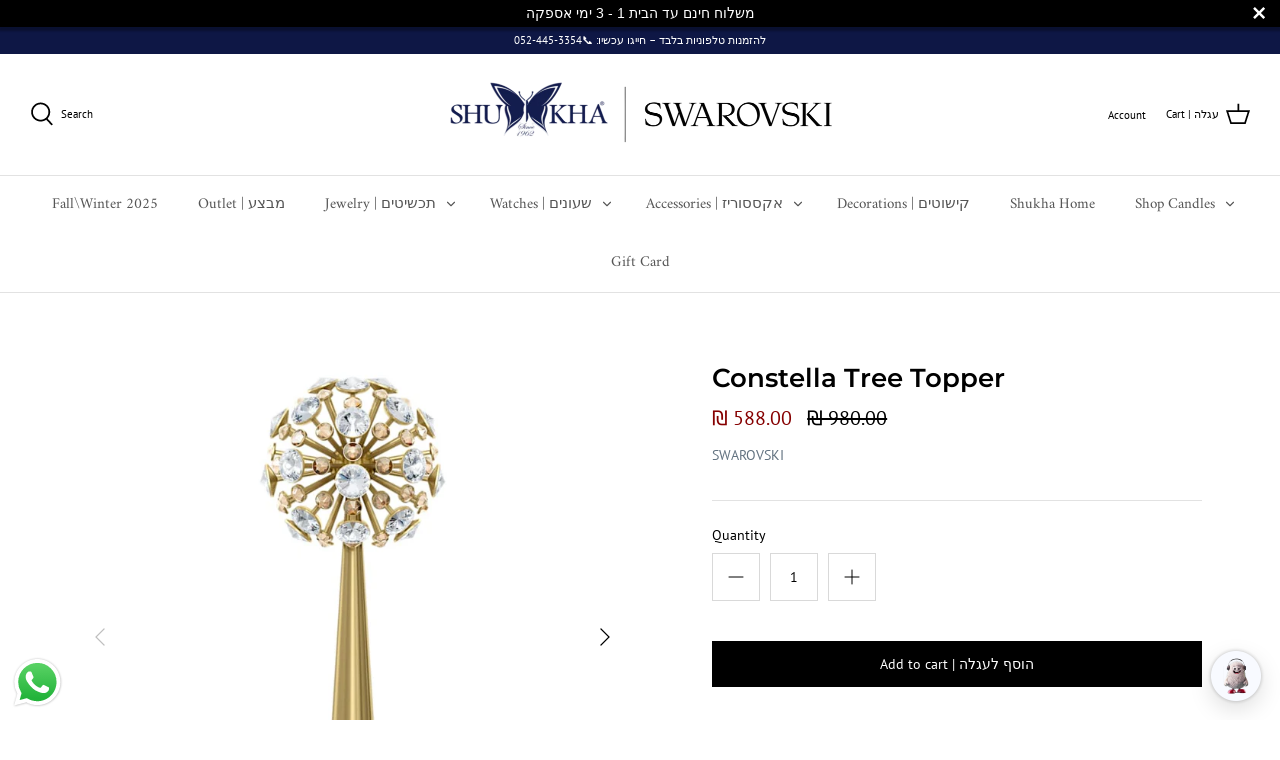

--- FILE ---
content_type: text/css
request_url: https://cdn.shopify.com/extensions/019b696f-df18-7ac8-aa0a-99a5df03ebd1/sp-recovery-monkey-162/assets/main.css
body_size: -179
content:
.bottom-right{all:unset;all:initial;position:fixed;bottom:20px;right:20px;z-index:99999999}.bottom-center{all:unset;all:initial;position:fixed;bottom:20px;left:50%;transform:translate(-50%);z-index:99999999}.bottom-left{all:unset;all:initial;position:fixed;bottom:20px;left:20px;z-index:99999999}.message-icon{all:unset;all:initial;background-color:#3ebbc5;color:#fff;border:none;border-radius:50%;width:48px;height:48px;box-shadow:0 8px 24px #00000026;cursor:pointer;display:flex;align-items:center;justify-content:center;transition:background-color .2s ease;font-size:24px}.message-icon:hover{background-color:#1f949c}.chat-img-wrapper{background-color:#fff;border-radius:50%;padding:6px;display:flex;align-items:center;justify-content:center}.chat-img{all:unset;all:initial;cursor:pointer;width:60px;height:60px}.close-icon{font-size:28px;line-height:1;font-weight:700;color:#fff}.iframe-container{all:initial;display:block;margin-top:10px;animation:fadeInUp .3s ease-out}@keyframes fadeInUp{0%{opacity:0;transform:translateY(20px)}to{opacity:1;transform:translateY(0)}}.iframe-ele{all:unset;all:initial;height:466px;width:420px;border:none;border-radius:8px;box-shadow:0 0 10px #00000026}@media (max-width: 768px){.iframe-ele{all:unset;all:initial;width:90vw;height:80vh;border:none;border-radius:8px;box-shadow:0 0 10px #00000026}.message-icon{all:unset;all:initial;width:42px;height:42px;font-size:20px;background-color:#3ebbc5;color:#fff;border:none;border-radius:50%;box-shadow:0 8px 24px #00000026;cursor:pointer;display:flex;align-items:center;justify-content:center;transition:background-color .2s ease}.chat-img{all:unset;all:initial;width:60px;height:60px}}@media (max-width: 480px){.root{bottom:16px;right:16px}.iframe-ele{all:unset;all:initial;width:95vw;height:75vh;border:none;border-radius:8px;box-shadow:0 0 10px #00000026}.message-icon{all:unset;all:initial;width:40px;height:40px;font-size:20px;background-color:#3ebbc5;color:#fff;border:none;border-radius:50%;box-shadow:0 8px 24px #00000026;cursor:pointer;display:flex;align-items:center;justify-content:center;transition:background-color .2s ease}.chat-img{all:unset;all:initial;width:58px;height:58px}}.chat-bubble{background-color:#f8faff;color:#333;border-radius:12px;padding:12px 16px;box-shadow:0 8px 24px #00000026;font-size:14px;max-width:220px;z-index:10000;animation:fadeInUp .4s ease;position:fixed;bottom:80px}.chat-bubble:hover{transform:translateY(-2px)}@keyframes fadeInUp{0%{opacity:0;transform:translateY(10px)}to{opacity:1;transform:translateY(0)}}


--- FILE ---
content_type: image/svg+xml
request_url: https://cdn.shopify.com/s/files/1/0556/2266/4270/files/Bit_logo.svg?v=1652871643
body_size: 1012
content:
<?xml version="1.0" encoding="UTF-8" standalone="no"?>
<!-- Created with Inkscape (http://www.inkscape.org/) -->

<svg
   xmlns:dc="http://purl.org/dc/elements/1.1/"
   xmlns:cc="http://creativecommons.org/ns#"
   xmlns:rdf="http://www.w3.org/1999/02/22-rdf-syntax-ns#"
   xmlns:svg="http://www.w3.org/2000/svg"
   xmlns="http://www.w3.org/2000/svg"
   xmlns:sodipodi="http://sodipodi.sourceforge.net/DTD/sodipodi-0.dtd"
   xmlns:inkscape="http://www.inkscape.org/namespaces/inkscape"
   version="1.1"
   id="svg2"
   xml:space="preserve"
   width="50"
   height="24"
   viewBox="0 0 100 54.999999"
   sodipodi:docname="Bit.svg"
   inkscape:version="0.92.3 (2405546, 2018-03-11)"><metadata
     id="metadata8"><rdf:RDF><cc:Work
         rdf:about=""><dc:format>image/svg+xml</dc:format><dc:type
           rdf:resource="http://purl.org/dc/dcmitype/StillImage" /><dc:title></dc:title></cc:Work></rdf:RDF></metadata><defs
     id="defs6"><clipPath
       clipPathUnits="userSpaceOnUse"
       id="clipPath796"><path
         d="M 0,0 H 595.276 V 841.89 H 0 Z"
         id="path794"
         inkscape:connector-curvature="0" /></clipPath></defs><sodipodi:namedview
     pagecolor="#ffffff"
     bordercolor="#666666"
     borderopacity="1"
     objecttolerance="10"
     gridtolerance="10"
     guidetolerance="10"
     inkscape:pageopacity="0"
     inkscape:pageshadow="2"
     inkscape:window-width="1366"
     inkscape:window-height="705"
     id="namedview4"
     showgrid="false"
     fit-margin-top="0"
     fit-margin-left="0"
     fit-margin-right="0"
     fit-margin-bottom="0"
     inkscape:zoom="4.7572162"
     inkscape:cx="54.153454"
     inkscape:cy="24.356094"
     inkscape:window-x="-8"
     inkscape:window-y="-8"
     inkscape:window-maximized="1"
     inkscape:current-layer="g10" /><g
     id="g10"
     inkscape:groupmode="layer"
     inkscape:label="Short_Erca_0000000000_bit"
     transform="matrix(1.3333333,0,0,-1.3333333,-202.39319,1074.996)"><g
       id="g790"
       transform="matrix(0.9496189,0,0,0.9496189,7.6475903,38.80795)"><g
         id="g792"
         clip-path="url(#clipPath796)"><g
           id="g798"
           transform="translate(212.7579,773.8961)"><path
             d="m 0,0 c -3.359,0 -5.661,1.135 -7.04,3.47 -1.057,1.791 -1.203,3.689 -1.216,3.894 v 9.466 h 7.303 c 1.579,0 2.858,1.28 2.858,2.858 0,1.579 -1.279,2.858 -2.858,2.858 h -7.303 v 8.574 c 0,1.578 -1.28,2.858 -2.858,2.858 -1.579,0 -2.858,-1.28 -2.858,-2.858 v -8.574 h -1.27 c -1.579,0 -2.858,-1.279 -2.858,-2.858 0,-1.578 1.279,-2.858 2.858,-2.858 h 1.27 V 7.304 c 0,-0.027 0,-0.053 10e-4,-0.08 0.009,-0.331 0.14,-3.333 1.859,-6.399 1.673,-2.984 5.133,-6.541 12.112,-6.541 1.579,0 2.858,1.28 2.858,2.858 C 2.858,-1.279 1.579,0 0,0"
             style="fill:#4a4b4c;fill-opacity:1;fill-rule:nonzero;stroke:none"
             id="path800"
             inkscape:connector-curvature="0" /></g><g
           id="g802"
           transform="translate(187.6703,770.9588)"><path
             d="m 0,0 c 0,-0.764 0.28,-1.419 0.84,-1.962 0.56,-0.545 1.234,-0.817 2.021,-0.817 0.787,0 1.461,0.272 2.021,0.817 0.56,0.543 0.841,1.198 0.841,1.962 v 22.702 c 0,0.765 -0.281,1.418 -0.841,1.963 -0.56,0.544 -1.234,0.816 -2.021,0.816 C 2.074,25.481 1.4,25.209 0.84,24.665 0.28,24.12 0,23.467 0,22.702 Z"
             style="fill:#4a4b4c;fill-opacity:1;fill-rule:nonzero;stroke:none"
             id="path804"
             inkscape:connector-curvature="0" /></g><g
           id="g806"
           transform="translate(182.0349,792.3428)"><path
             d="m 0,0 c -2.757,2.749 -6.014,4.097 -10.028,4.097 h -0.407 -8.052 -0.063 v 8.576 c 0,1.579 -1.28,2.858 -2.858,2.858 -1.579,0 -2.858,-1.279 -2.858,-2.858 V 4.097 h -0.335 -1.163 -1.656 c -0.776,0 -1.44,-0.28 -1.992,-0.839 -0.552,-0.559 -0.828,-1.23 -0.828,-2.015 0,-0.785 0.276,-1.457 0.828,-2.016 0.552,-0.559 1.216,-0.838 1.992,-0.838 h 1.656 1.163 0.335 v -9.532 c 0,-0.026 0,-0.053 10e-4,-0.079 0.009,-0.332 0.139,-3.333 1.859,-6.4 1.673,-2.984 5.132,-6.541 12.112,-6.541 0.061,0 0.121,0.006 0.181,0.009 0.028,0 0.056,-0.001 0.085,-0.001 3.898,0 7.272,1.393 10.028,4.142 2.757,2.75 4.155,6.117 4.155,10.007 C 4.155,-6.117 2.757,-2.75 0,0 m -4.043,-15.973 c -1.665,-1.661 -3.622,-2.468 -5.985,-2.468 -2.363,0 -4.322,0.807 -5.986,2.468 -1.664,1.66 -2.473,3.611 -2.473,5.967 l -0.063,1.785 v 2.32 1.884 2.406 h 2.369 1.83 3.445 1.755 c 0.051,-0.005 0.1,-0.014 0.151,-0.02 1.91,-0.206 3.541,-0.996 4.957,-2.408 1.664,-1.66 2.473,-3.612 2.473,-5.967 0,-2.356 -0.809,-4.308 -2.473,-5.967"
             style="fill:#4a4b4c;fill-opacity:1;fill-rule:nonzero;stroke:none"
             id="path808"
             inkscape:connector-curvature="0" /></g><g
           id="g810"
           transform="translate(218.6922,772.8763)"><path
             d="m 0,0 -1.894,4.437 c -0.065,0.698 0.707,0.508 1.368,0.274 L 11.428,0.339 c 0.66,-0.235 0.917,-0.877 0.312,-1.229 L 0.256,-7.512 c -1.084,-0.73 -1.301,-0.294 -1.214,0.625 l 1.373,4.329 c 0.103,0.436 0.14,0.637 1.377,0.807 l 3.777,0.662 c 0.683,0.152 0.67,0.294 -0.03,0.317 L 0.884,-0.586 C 0.184,-0.563 0.06,-0.502 0,0"
             style="fill:#e01a33;fill-opacity:1;fill-rule:nonzero;stroke:none"
             id="path812"
             inkscape:connector-curvature="0" /></g><g
           id="g814"
           transform="translate(190.5316,804.4445)"><path
             d="m 0,0 c 1.789,0 3.239,-1.45 3.239,-3.239 0,-1.789 -1.45,-3.239 -3.239,-3.239 -1.789,0 -3.239,1.45 -3.239,3.239 C -3.239,-1.45 -1.789,0 0,0"
             style="fill:#e01a33;fill-opacity:1;fill-rule:nonzero;stroke:none"
             id="path816"
             inkscape:connector-curvature="0" /></g></g></g></g>
    </svg>